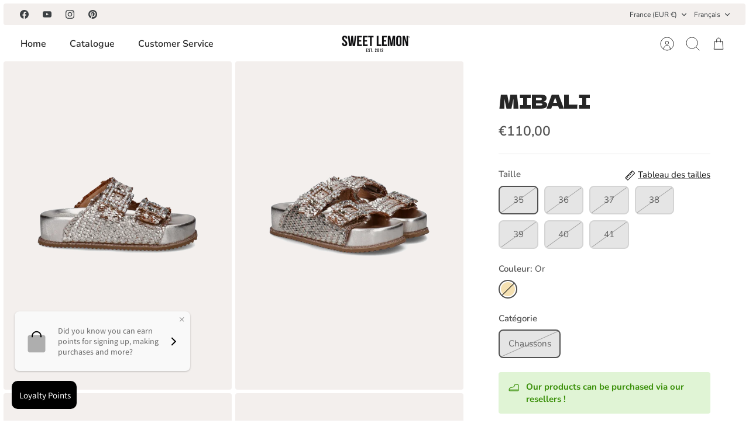

--- FILE ---
content_type: text/javascript; charset=utf-8
request_url: https://sweet-lemon.fr/products/mibali.js?
body_size: 517
content:
{"id":9205620113735,"title":"MIBALI","handle":"mibali","description":"","published_at":"2024-09-09T11:42:31+02:00","created_at":"2024-05-13T11:36:57+02:00","vendor":"SWEET LEMON","type":"Chaussures","tags":["category_sandals","E2023","E2024","New","Not-Last"],"price":11000,"price_min":11000,"price_max":11000,"available":false,"price_varies":false,"compare_at_price":null,"compare_at_price_min":0,"compare_at_price_max":0,"compare_at_price_varies":false,"variants":[{"id":49527594385735,"title":"35 \/ Or \/ Chaussons","option1":"35","option2":"Or","option3":"Chaussons","sku":"80233","requires_shipping":true,"taxable":true,"featured_image":null,"available":false,"name":"MIBALI - 35 \/ Or \/ Chaussons","public_title":"35 \/ Or \/ Chaussons","options":["35","Or","Chaussons"],"price":11000,"weight":1000,"compare_at_price":null,"inventory_management":"shopify","barcode":"2912400145923","requires_selling_plan":false,"selling_plan_allocations":[]},{"id":49527594418503,"title":"36 \/ Or \/ Chaussons","option1":"36","option2":"Or","option3":"Chaussons","sku":"80233","requires_shipping":true,"taxable":true,"featured_image":null,"available":false,"name":"MIBALI - 36 \/ Or \/ Chaussons","public_title":"36 \/ Or \/ Chaussons","options":["36","Or","Chaussons"],"price":11000,"weight":1000,"compare_at_price":null,"inventory_management":"shopify","barcode":"2912400145930","requires_selling_plan":false,"selling_plan_allocations":[]},{"id":49527594484039,"title":"37 \/ Or \/ Chaussons","option1":"37","option2":"Or","option3":"Chaussons","sku":"80233","requires_shipping":true,"taxable":true,"featured_image":null,"available":false,"name":"MIBALI - 37 \/ Or \/ Chaussons","public_title":"37 \/ Or \/ Chaussons","options":["37","Or","Chaussons"],"price":11000,"weight":1000,"compare_at_price":null,"inventory_management":"shopify","barcode":"2912400145947","requires_selling_plan":false,"selling_plan_allocations":[]},{"id":49527594516807,"title":"38 \/ Or \/ Chaussons","option1":"38","option2":"Or","option3":"Chaussons","sku":"80233","requires_shipping":true,"taxable":true,"featured_image":null,"available":false,"name":"MIBALI - 38 \/ Or \/ Chaussons","public_title":"38 \/ Or \/ Chaussons","options":["38","Or","Chaussons"],"price":11000,"weight":1000,"compare_at_price":null,"inventory_management":"shopify","barcode":"2912400145954","requires_selling_plan":false,"selling_plan_allocations":[]},{"id":49527594549575,"title":"39 \/ Or \/ Chaussons","option1":"39","option2":"Or","option3":"Chaussons","sku":"80233","requires_shipping":true,"taxable":true,"featured_image":null,"available":false,"name":"MIBALI - 39 \/ Or \/ Chaussons","public_title":"39 \/ Or \/ Chaussons","options":["39","Or","Chaussons"],"price":11000,"weight":1000,"compare_at_price":null,"inventory_management":"shopify","barcode":"2912400145961","requires_selling_plan":false,"selling_plan_allocations":[]},{"id":49527594582343,"title":"40 \/ Or \/ Chaussons","option1":"40","option2":"Or","option3":"Chaussons","sku":"80233","requires_shipping":true,"taxable":true,"featured_image":null,"available":false,"name":"MIBALI - 40 \/ Or \/ Chaussons","public_title":"40 \/ Or \/ Chaussons","options":["40","Or","Chaussons"],"price":11000,"weight":1000,"compare_at_price":null,"inventory_management":"shopify","barcode":"2912400145978","requires_selling_plan":false,"selling_plan_allocations":[]},{"id":49527594615111,"title":"41 \/ Or \/ Chaussons","option1":"41","option2":"Or","option3":"Chaussons","sku":"80233","requires_shipping":true,"taxable":true,"featured_image":null,"available":false,"name":"MIBALI - 41 \/ Or \/ Chaussons","public_title":"41 \/ Or \/ Chaussons","options":["41","Or","Chaussons"],"price":11000,"weight":1000,"compare_at_price":null,"inventory_management":"shopify","barcode":"2912400145985","requires_selling_plan":false,"selling_plan_allocations":[]}],"images":["\/\/cdn.shopify.com\/s\/files\/1\/0256\/7510\/4365\/files\/0000080233_1.jpg?v=1715593034","\/\/cdn.shopify.com\/s\/files\/1\/0256\/7510\/4365\/files\/0000080233_2.jpg?v=1715593037","\/\/cdn.shopify.com\/s\/files\/1\/0256\/7510\/4365\/files\/0000080233_3.jpg?v=1715593040","\/\/cdn.shopify.com\/s\/files\/1\/0256\/7510\/4365\/files\/0000080233_4.jpg?v=1715593042"],"featured_image":"\/\/cdn.shopify.com\/s\/files\/1\/0256\/7510\/4365\/files\/0000080233_1.jpg?v=1715593034","options":[{"name":"Taille","position":1,"values":["35","36","37","38","39","40","41"]},{"name":"Couleur","position":2,"values":["Or"]},{"name":"Catégorie","position":3,"values":["Chaussons"]}],"url":"\/products\/mibali","media":[{"alt":null,"id":47665990172999,"position":1,"preview_image":{"aspect_ratio":0.694,"height":1440,"width":1000,"src":"https:\/\/cdn.shopify.com\/s\/files\/1\/0256\/7510\/4365\/files\/0000080233_1.jpg?v=1715593034"},"aspect_ratio":0.694,"height":1440,"media_type":"image","src":"https:\/\/cdn.shopify.com\/s\/files\/1\/0256\/7510\/4365\/files\/0000080233_1.jpg?v=1715593034","width":1000},{"alt":null,"id":47665991024967,"position":2,"preview_image":{"aspect_ratio":0.694,"height":1440,"width":1000,"src":"https:\/\/cdn.shopify.com\/s\/files\/1\/0256\/7510\/4365\/files\/0000080233_2.jpg?v=1715593037"},"aspect_ratio":0.694,"height":1440,"media_type":"image","src":"https:\/\/cdn.shopify.com\/s\/files\/1\/0256\/7510\/4365\/files\/0000080233_2.jpg?v=1715593037","width":1000},{"alt":null,"id":47665991516487,"position":3,"preview_image":{"aspect_ratio":0.694,"height":1440,"width":1000,"src":"https:\/\/cdn.shopify.com\/s\/files\/1\/0256\/7510\/4365\/files\/0000080233_3.jpg?v=1715593040"},"aspect_ratio":0.694,"height":1440,"media_type":"image","src":"https:\/\/cdn.shopify.com\/s\/files\/1\/0256\/7510\/4365\/files\/0000080233_3.jpg?v=1715593040","width":1000},{"alt":null,"id":47665991975239,"position":4,"preview_image":{"aspect_ratio":0.694,"height":1440,"width":1000,"src":"https:\/\/cdn.shopify.com\/s\/files\/1\/0256\/7510\/4365\/files\/0000080233_4.jpg?v=1715593042"},"aspect_ratio":0.694,"height":1440,"media_type":"image","src":"https:\/\/cdn.shopify.com\/s\/files\/1\/0256\/7510\/4365\/files\/0000080233_4.jpg?v=1715593042","width":1000}],"requires_selling_plan":false,"selling_plan_groups":[]}